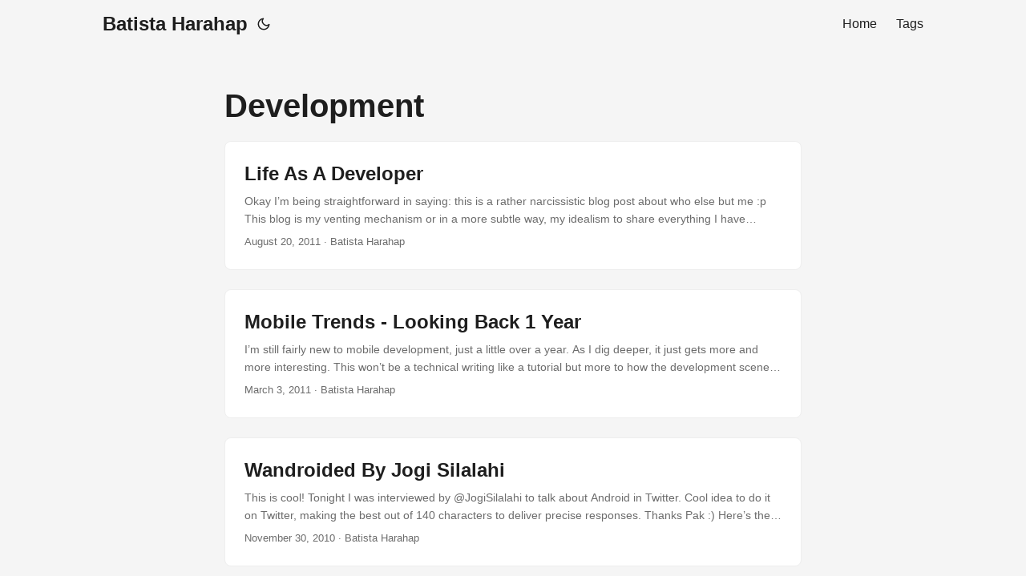

--- FILE ---
content_type: text/html
request_url: https://bango29.com/tags/development/
body_size: 3779
content:
<!doctype html><html lang=en dir=auto><head><meta charset=utf-8><meta http-equiv=X-UA-Compatible content="IE=edge"><meta name=viewport content="width=device-width,initial-scale=1,shrink-to-fit=no"><meta name=robots content="index, follow"><title>Development | Batista Harahap</title><meta name=keywords content><meta name=description content="Personal blog of Batista Harahap - Technology, Development, and Life"><meta name=author content="Batista Harahap"><link rel=canonical href=https://bango29.com/tags/development/><link crossorigin=anonymous href=/assets/css/stylesheet.8fe10233a706bc87f2e08b3cf97b8bd4c0a80f10675a143675d59212121037c0.css integrity="sha256-j+ECM6cGvIfy4Is8+XuL1MCoDxBnWhQ2ddWSEhIQN8A=" rel="preload stylesheet" as=style><link rel=icon href=https://bango29.com/favicon.ico><link rel=icon type=image/png sizes=16x16 href=https://bango29.com/favicon-16x16.png><link rel=icon type=image/png sizes=32x32 href=https://bango29.com/favicon-32x32.png><link rel=apple-touch-icon href=https://bango29.com/apple-touch-icon.png><link rel=mask-icon href=https://bango29.com/safari-pinned-tab.svg><meta name=theme-color content="#2e2e33"><meta name=msapplication-TileColor content="#2e2e33"><link rel=alternate type=application/rss+xml href=https://bango29.com/tags/development/index.xml><link rel=alternate hreflang=en href=https://bango29.com/tags/development/><noscript><style>#theme-toggle,.top-link{display:none}</style><style>@media(prefers-color-scheme:dark){:root{--theme:rgb(29, 30, 32);--entry:rgb(46, 46, 51);--primary:rgb(218, 218, 219);--secondary:rgb(155, 156, 157);--tertiary:rgb(65, 66, 68);--content:rgb(196, 196, 197);--code-block-bg:rgb(46, 46, 51);--code-bg:rgb(55, 56, 62);--border:rgb(51, 51, 51)}.list{background:var(--theme)}.list:not(.dark)::-webkit-scrollbar-track{background:0 0}.list:not(.dark)::-webkit-scrollbar-thumb{border-color:var(--theme)}}</style></noscript><script async src="https://www.googletagmanager.com/gtag/js?id=G-R6PTC8MM1N"></script><script>window.dataLayer=window.dataLayer||[];function gtag(){dataLayer.push(arguments)}gtag("js",new Date),gtag("config","G-R6PTC8MM1N")</script><meta property="og:url" content="https://bango29.com/tags/development/"><meta property="og:site_name" content="Batista Harahap"><meta property="og:title" content="Development"><meta property="og:description" content="Personal blog of Batista Harahap - Technology, Development, and Life"><meta property="og:locale" content="en-us"><meta property="og:type" content="website"><meta property="og:image" content="https://sleekshot-api.sleek-inc.app/pix/browser;dark;delay=1;width=1200;height=630;format=png/https://bango29.com/tags/development/"><meta name=twitter:card content="summary_large_image"><meta name=twitter:image content="https://sleekshot-api.sleek-inc.app/pix/browser;dark;delay=1;width=1200;height=630;format=png/https://bango29.com/tags/development/"><meta name=twitter:title content="Development"><meta name=twitter:description content="Personal blog of Batista Harahap - Technology, Development, and Life"></head><body class=list id=top><script>localStorage.getItem("pref-theme")==="dark"?document.body.classList.add("dark"):localStorage.getItem("pref-theme")==="light"?document.body.classList.remove("dark"):window.matchMedia("(prefers-color-scheme: dark)").matches&&document.body.classList.add("dark")</script><header class=header><nav class=nav><div class=logo><a href=https://bango29.com/ accesskey=h title="Batista Harahap (Alt + H)">Batista Harahap</a><div class=logo-switches><button id=theme-toggle accesskey=t title="(Alt + T)" aria-label="Toggle theme">
<svg id="moon" width="24" height="18" viewBox="0 0 24 24" fill="none" stroke="currentColor" stroke-width="2" stroke-linecap="round" stroke-linejoin="round"><path d="M21 12.79A9 9 0 1111.21 3 7 7 0 0021 12.79z"/></svg>
<svg id="sun" width="24" height="18" viewBox="0 0 24 24" fill="none" stroke="currentColor" stroke-width="2" stroke-linecap="round" stroke-linejoin="round"><circle cx="12" cy="12" r="5"/><line x1="12" y1="1" x2="12" y2="3"/><line x1="12" y1="21" x2="12" y2="23"/><line x1="4.22" y1="4.22" x2="5.64" y2="5.64"/><line x1="18.36" y1="18.36" x2="19.78" y2="19.78"/><line x1="1" y1="12" x2="3" y2="12"/><line x1="21" y1="12" x2="23" y2="12"/><line x1="4.22" y1="19.78" x2="5.64" y2="18.36"/><line x1="18.36" y1="5.64" x2="19.78" y2="4.22"/></svg></button></div></div><ul id=menu><li><a href=https://bango29.com/ title=Home><span>Home</span></a></li><li><a href=https://bango29.com/tags/ title=Tags><span>Tags</span></a></li></ul></nav></header><main class=main><header class=page-header><h1>Development</h1></header><article class="post-entry tag-entry"><header class=entry-header><h2 class=entry-hint-parent>Life As A Developer</h2></header><div class=entry-content><p>Okay I’m being straightforward in saying: this is a rather narcissistic blog post about who else but me :p This blog is my venting mechanism or in a more subtle way, my idealism to share everything I have collectively gather throughout this irreplaceable and most grateful life as non other than a Developer.
It all starts on an 8088 XT my dad had when I was little. A game of Digger got my undivided attention to this CGA monitor with a box beneath it overlaid with a Turbo button to pump up more Megahertz lol.
...</p></div><footer class=entry-footer><span title='2011-08-20 20:42:29 +0000 UTC'>August 20, 2011</span>&nbsp;·&nbsp;Batista Harahap</footer><a class=entry-link aria-label="post link to Life As A Developer" href=https://bango29.com/life-as-a-developer/></a></article><article class="post-entry tag-entry"><header class=entry-header><h2 class=entry-hint-parent>Mobile Trends - Looking Back 1 Year</h2></header><div class=entry-content><p>I’m still fairly new to mobile development, just a little over a year. As I dig deeper, it just gets more and more interesting. This won’t be a technical writing like a tutorial but more to how the development scene has been evolving for the past 1 year. Putting it simple: Trends.
I started my mobile development efforts with Blackberry. Against all odds, I installed the SDK on a Windows virtual machine usingÂ ParallelsÂ Desktop. The experience developing using a virtual machine was painful. For long term use, it’s too slow and too awkward. Anyways, I managed to connect the Blackberry device with the IDE. So I created my first Hello World with it. It took me a great deal of my time learning about the platform. Most of the key information are for paid developers unfortunately and sadly enough, BIS is needed and I didn’t have it. A big roadblock for a newbie developer.
...</p></div><footer class=entry-footer><span title='2011-03-03 07:29:11 +0000 UTC'>March 3, 2011</span>&nbsp;·&nbsp;Batista Harahap</footer><a class=entry-link aria-label="post link to Mobile Trends - Looking Back 1 Year" href=https://bango29.com/mobile-trends-looking-back-1-year/></a></article><article class="post-entry tag-entry"><header class=entry-header><h2 class=entry-hint-parent>Wandroided By Jogi Silalahi</h2></header><div class=entry-content><p>This is cool! Tonight I was interviewed by @JogiSilalahi to talk about Android in Twitter. Cool idea to do it on Twitter, making the best out of 140 characters to deliver precise responses. Thanks Pak :) Here’s the interview transcript.
mau ngingetin, nanti kita ada #wandroid (wawancara android) dengan bapak @tista jam 8 malam. bagi pecinta android bisa gabung dan ikut nanya 30-Nov-10 07:54 | jogisilalahi
...</p></div><footer class=entry-footer><span title='2010-11-30 14:35:14 +0000 UTC'>November 30, 2010</span>&nbsp;·&nbsp;Batista Harahap</footer><a class=entry-link aria-label="post link to Wandroided By Jogi Silalahi" href=https://bango29.com/wandroided-by-jogi-silalahi/></a></article></main><footer class=footer><span>&copy; 2025 <a href=https://bango29.com/>Batista Harahap</a></span> ·
<span>Powered by
<a href=https://gohugo.io/ rel="noopener noreferrer" target=_blank>Hugo</a> &
<a href=https://github.com/adityatelange/hugo-PaperMod/ rel=noopener target=_blank>PaperMod</a></span></footer><a href=#top aria-label="go to top" title="Go to Top (Alt + G)" class=top-link id=top-link accesskey=g><svg viewBox="0 0 12 6" fill="currentColor"><path d="M12 6H0l6-6z"/></svg>
</a><script>let menu=document.getElementById("menu");menu&&(menu.scrollLeft=localStorage.getItem("menu-scroll-position"),menu.onscroll=function(){localStorage.setItem("menu-scroll-position",menu.scrollLeft)}),document.querySelectorAll('a[href^="#"]').forEach(e=>{e.addEventListener("click",function(e){e.preventDefault();var t=this.getAttribute("href").substr(1);window.matchMedia("(prefers-reduced-motion: reduce)").matches?document.querySelector(`[id='${decodeURIComponent(t)}']`).scrollIntoView():document.querySelector(`[id='${decodeURIComponent(t)}']`).scrollIntoView({behavior:"smooth"}),t==="top"?history.replaceState(null,null," "):history.pushState(null,null,`#${t}`)})})</script><script>var mybutton=document.getElementById("top-link");window.onscroll=function(){document.body.scrollTop>800||document.documentElement.scrollTop>800?(mybutton.style.visibility="visible",mybutton.style.opacity="1"):(mybutton.style.visibility="hidden",mybutton.style.opacity="0")}</script><script>document.getElementById("theme-toggle").addEventListener("click",()=>{document.body.className.includes("dark")?(document.body.classList.remove("dark"),localStorage.setItem("pref-theme","light")):(document.body.classList.add("dark"),localStorage.setItem("pref-theme","dark"))})</script><script defer src="https://static.cloudflareinsights.com/beacon.min.js/vcd15cbe7772f49c399c6a5babf22c1241717689176015" integrity="sha512-ZpsOmlRQV6y907TI0dKBHq9Md29nnaEIPlkf84rnaERnq6zvWvPUqr2ft8M1aS28oN72PdrCzSjY4U6VaAw1EQ==" data-cf-beacon='{"version":"2024.11.0","token":"d9160e9073c4417997b11ac750c1bbf7","r":1,"server_timing":{"name":{"cfCacheStatus":true,"cfEdge":true,"cfExtPri":true,"cfL4":true,"cfOrigin":true,"cfSpeedBrain":true},"location_startswith":null}}' crossorigin="anonymous"></script>
</body></html>